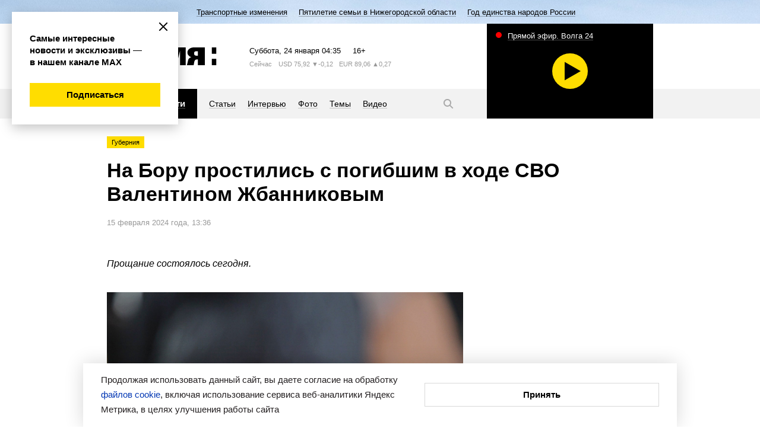

--- FILE ---
content_type: text/html; charset=utf-8
request_url: https://www.vremyan.ru/news/539861
body_size: 13802
content:
<!DOCTYPE html><html lang="ru"><head><meta http-equiv="Content-Type" content="text/html; charset=UTF-8"><title>На Бору простились с погибшим в ходе СВО Валентином Жбанниковым | Новости Нижнего Новгорода и Нижегородской области | Информационное агентство «Время Н»</title><meta name="description" content="Главные новости. Политика, экономика, общество, культура, спорт, губерния, происшествия. Комментарии, интервью, персоны. Новости Нижнего Новгорода и Нижегородской области"><meta name="keywords" content="новости, новости Нижнего Новгорода, новости Нижний Новгород, Нижний Новгород, Нижегородская область, новости Нижегородской области, информационное агентство, нижегородская политика"><meta name="cmsmagazine" content="c1fa33851285d0f992cf484c6f9248af"><meta name="yandex-verification" content="8fbf2c8ad662a169"><meta name="yandex-verification" content="94c0aa44d55400dc"><meta name="viewport" content="width=device-width"><meta name="yandex-verification" content="12c8eb568b2fb404"><meta name="yandex-verification" content="230307267a78fafb"><meta name="yandex-verification" content="2a59019194a9e581"><meta name="google-site-verification" content="plbgVvlknPYU0vf8QvZFdMncR7syxXm-cLuFyhNRUBY"><meta name="robots" content="max-image-preview:large"><meta name="mailru-domain" content="ddTz9Km5qksLvRRY"><meta name="robots" content="index,follow,noyaca"><link rel="stylesheet" href="/comm/js/jquery/fancybox/jquery.fancybox.min.css?1355"><link rel="stylesheet" href="/comm/js/jquery/fotorama/fotorama.css?1355"><link rel="stylesheet" href="/_data/objects/0000/0001/site_css_file.css?1764938764"><link rel="alternate" href="/rss/news.rss" title="Информационное агентство «Время Н»: Последние новости" type="application/rss+xml"><link rel="icon" href="/favicon.ico" type="image/x-icon"><link rel="shortcut icon" href="/favicon.ico" type="image/x-icon"><meta property="og:title" content="На Бору простились с погибшим в ходе СВО Валентином Жбанниковым"><meta property="og:description" content="Главные новости. Политика, экономика, общество, культура, спорт, губерния, происшествия. Комментарии, интервью, персоны. Новости Нижнего Новгорода и Нижегородской области"><meta property="og:url" content="https://www.vremyan.ru/news/539861"><meta property="og:image" content="https://www.vremyan.ru/_data/objects/0053/9861/icon.jpg?1707993515"><link rel="image_src" href="/_data/objects/0053/9861/icon.jpg?1707993515"><script src="/comm/treegraph.js?1355"> </script><script src="/comm/js/jquery/jquery.js?1355"> </script><script src="/comm/js/jquery/jquery.tg.js?1355"> </script><script src="/comm/js/jquery/ui/jquery-ui-1.10.2.min.js?1355"> </script><script src="/comm/js/jquery/ui/i18n/jquery-ui-i18n.js?1355"> </script><script src="/comm/js/jquery/fancybox/jquery.fancybox.min.js?1355"> </script><script src="/comm/js/jquery/fotorama/fotorama.js?1355"> </script><script src="/comm/js/jquery/jquery-scrolltofixed-min.js?1355"> </script><script src="/comm/js/cssua.js?1355"> </script><script src="/_data/objects/0000/0300/site_js_file.js?1355"> </script><script src="/_data/objects/0000/0301/site_js_file.js?1355"> </script><script src="/_data/objects/0000/0040/site_js_file.js?1355"> </script><script>
		TG_site_lang = 'ru';
		TG_curid = '539861';
		TG_jmid = '7';
	</script><link rel="canonical" href="https://www.vremyan.ru/news/539861"><script type="text/javascript" src="https://vk.com/js/api/share.js?93"></script><script>window.yaContextCb = window.yaContextCb || []</script>
<script src="https://yandex.ru/ads/system/context.js" async></script><script async src="https://lenta.sparrow.ru/js/loader.js"></script><!-- Yandex.Metrika counter -->
<script type="text/javascript" >
(function(m,e,t,r,i,k,a){m[i]=m[i]||function(){(m[i].a=m[i].a||[]).push(arguments)};
m[i].l=1*new Date();k=e.createElement(t),a=e.getElementsByTagName(t)[0],k.async=1,k.src=r,a.parentNode.insertBefore(k,a)})
(window, document, "script", "https://mc.yandex.ru/metrika/tag.js", "ym");
ym(670531, "init", {
clickmap:true,
trackLinks:true,
accurateTrackBounce:true,
webvisor:true
});
</script>
<noscript><div><img src="https://mc.yandex.ru/watch/670531" style="position:absolute; left:-9999px;" alt="" /></div></noscript>
<!-- /Yandex.Metrika counter -->


<!--Openstat--><span id="openstat2263308"></span><script type="text/javascript">var openstat = { counter: 2263308, next: openstat };(function(d, t, p) {var j = d.createElement(t); j.async = true; j.type = "text/javascript";j.src = ("https:" == p ? "https:" : "http:") + "//openstat.net/cnt.js";var s = d.getElementsByTagName(t)[0]; s.parentNode.insertBefore(j, s);})(document, "script", document.location.protocol);</script><!--/Openstat-->
<!--LiveInternet counter--><script type="text/javascript">
new Image().src = "//counter.yadro.ru/hit?r"+
escape(document.referrer)+((typeof(screen)=="undefined")?"":
";s"+screen.width+"*"+screen.height+"*"+(screen.colorDepth?
screen.colorDepth:screen.pixelDepth))+";u"+escape(document.URL)+
";h"+escape(document.title.substring(0,150))+
";"+Math.random();</script><!--/LiveInternet-->

<!-- Rating Mail.ru counter -->
<script type="text/javascript">
var _tmr = window._tmr || (window._tmr = []);
_tmr.push({id: "3170758", type: "pageView", start: (new Date()).getTime()});
(function (d, w, id) {
if (d.getElementById(id)) return;
var ts = d.createElement("script"); ts.type = "text/javascript"; ts.async = true; ts.id = id;
ts.src = "https://top-fwz1.mail.ru/js/code.js";
var f = function () {var s = d.getElementsByTagName("script")[0]; s.parentNode.insertBefore(ts, s);};
if (w.opera == "[object Opera]") { d.addEventListener("DOMContentLoaded", f, false); } else { f(); }
})(document, window, "topmailru-code");
</script>
<noscript><div>
<img src="https://top-fwz1.mail.ru/counter?id=3170758;js=na" style="border:0;position:absolute;left:-9999px;" alt="Top.Mail.Ru" />
</div></noscript>
<!-- //Rating Mail.ru counter -->
<!-- Yandex AdFox-->
<script>window.yaContextCb = window.yaContextCb || []</script>
<script src="https://yandex.ru/ads/system/context.js" async></script>
<!-- Yandex AdFox--></head><body class=" innerpage page539861 template_main g-site"><div class="fader"></div><div class="layout"><header><!--<block 173>--> <div class="service-nav" style=" background-color:#f0a0ad; background-image:url(/_data/objects/0000/0173/view_background.jpg?1764575996);"><div class="marquee str_wrap  color-black"><a href="/topics/transportnye_izmenenija"><span class="name">Транспортные изменения</span></a><a href="/topics/566670"><span class="name">Пятилетие семьи в Нижегородской области</span></a><a href="/topics/593755"><span class="name">Год единства народов России</span></a></div></div><!--</block173>--><div class="header-inner grid-width"><!--<block 245>--> <a href="/" class="logo" title="Время Н"><svg width="185" height="30" viewBox="0 0 185 30">
 <path class="logo" d="M176.717,30V19.3h7.5V30h-7.5Zm0-30h7.5V10.7h-7.5V0ZM153.152,20.335h-1.667a4.2,4.2,0,0,0-4.005,3.05C148.073,20,146.118,30,146.118,30h-11.3s1.8-7.316,2.27-9.278c0.581-1.946,2.539-3.534,5.131-4.24-4.036-1.3-6.568-4.423-6.568-7.914,0-4.6,4.389-8.565,10.832-8.565h18.432V30H153.152V20.335Zm0-13.9h-2.5a3.724,3.724,0,0,0-3.8,3.668,3.862,3.862,0,0,0,3.8,3.836h2.5v-7.5ZM137.091,20.721c-0.018.06-.041,0.118-0.057,0.178C137.258,20.011,137.242,20.092,137.091,20.721ZM123.155,6l-6,24h-8.332l-6-24V30H93.192V0h15.631l4.166,16.665L117.155,0h15.664V30h-9.664V6ZM64.263,30V0H91.027V6.435h-15V11.8H90.194v6.4H76.029v5.368h15V30H64.263ZM49.73,20.358c-4.125,0-5.457,0-5.833,0V30H32.132V0h17.6c7.363,0,12.5,4.429,12.5,10.178S57.093,20.358,49.73,20.358ZM46.2,6.435H43.9v7.5s0.643,0,2.3,0c3.221,0,5-1.68,5-3.753S49.421,6.435,46.2,6.435ZM19.031,30H0V0H19.031c5.982,0,10,3.546,10,7.919a7.455,7.455,0,0,1-4.16,6.537,7.806,7.806,0,0,1,4.993,7.2C29.863,26.269,25.933,30,19.031,30ZM14.864,6.439H10.7V11.8h4.166c2.3,0,3.333-1.071,3.333-2.683S17.165,6.439,14.864,6.439ZM15.534,17.1H10.7v6.465h4.836c2.3,0,3.768-1.325,3.768-3.167S17.835,17.1,15.534,17.1Z"></path>
 </svg></a><!--</block245>--><!--<block 276>--> <div class="informers">
<span class="informers-date"><span class="tablet-hide">Суббота</span><span class="tablet-show-inline">Сб</span>, 24 января <span id="header_time">07:35</span></span>
<span class="informers-16">16+</span>
</div><!--</block276>--><!--<block 381>--> 
<div class='informers-weather'>
<span class='informers-desc'><span class='tablet-hide'>Сейчас</span> <span class='tablet-show-inline'>&nbsp;°C</span></span>

</div><!--</block381>--><!--<block 382>--> 
<div class='informers-course'>
<span class='informers-desc'><span class='tablet-hide'>USD</span><span class='tablet-show-inline'>$</span> 75,92 <span class='tablet-hide'> ▼-0,12</span></span>
<span class='informers-desc'><span class='tablet-hide'>EUR</span><span class='tablet-show-inline'>€</span> 89,06 <span class='tablet-hide'> ▲0,27</span></span>
</div><!--</block382>--></div><div class="header-nav-wrap"><div class="grid-width"><div class="header-navigation"><!--<block 278>--> <div class="submenu-wrap"><div class="burger"><svg width="20" height="20" viewBox="0 0 20 20"><path class="svg-menu" d="M2,9H18v2H2V9ZM2,4H18V6H2V4ZM2,14H18v2H2V14Z"></path><path class="svg-close" d="M17.414,16L16,17.414l-6-6-6,6L2.586,16l6-6-6-6L4,2.586l6,6,6-6L17.414,4l-6,6Z"></path></svg></div><ul class="submenu "><li><a href="/rubrics/politics"><span>Политика</span></a></li><li><a href="/rubrics/economics"><span>Экономика</span></a></li><li><a href="/rubrics/society"><span>Общество</span></a></li><li><a href="/rubrics/sport"><span>Спорт</span></a></li><li><a href="/rubrics/culture"><span>Культура</span></a></li><li><a href="/rubrics/province"><span>Губерния</span></a></li><li><a href="/rubrics/incidents"><span>Происшествия</span></a></li><li><a href="/rubrics/science"><span>Наука и технологии</span></a></li></ul><ul class="submenu mobile-mainmenu"><li><a href="/news" class="selected"><span>Новости</span></a></li><li><a href="/analitycs"><span>Статьи</span></a></li><li><a href="/interviews"><span>Интервью</span></a></li><li><a href="/photo"><span>Фото</span></a></li><li><a href="/topics"><span>Темы</span></a></li><li><a href="/tv"><span>Видео</span></a></li></ul></div><!--</block278>--><!--<block 279>--> <nav><ul class=" "><li><a href="/news" class="selected"><span>Новости</span></a></li><li><a href="/analitycs"><span>Статьи</span></a></li><li><a href="/interviews"><span>Интервью</span></a></li><li><a href="/photo"><span>Фото</span></a></li><li><a href="/topics"><span>Темы</span></a></li><li><a href="/tv"><span>Видео</span></a></li></ul></nav><!--</block279>--><!--<block 290>--> <a href="/search" class="search-button"><svg width="20" height="20" viewBox="0 0 20 20"><path class="svg-loupe" d="M18.414,17L17,18.414l-4.679-4.679a6.547,6.547,0,1,1,1.414-1.414ZM8.5,4A4.5,4.5,0,1,0,13,8.5,4.5,4.5,0,0,0,8.5,4Z"></path></svg></a><div class="header-search"><form action="/" class="form_standart b-search ro-1"><input type="text" name="p__search_text2" maxlength="100" size="18" value="" class="input" placeholder="Текст статьи или автор"><input type="submit" class="butt_submit " name="send" value="submit"><input type="hidden" name="action" value="process"><input type="hidden" name="id" value="118"><input type="hidden" name="p__search_pub_date1" value="2018-01-01 00:00"></form><a href="#" class="search-close"><svg width="20" height="20" viewBox="0 0 20 20"><path d="M17.414,16L16,17.414l-6-6-6,6L2.586,16l6-6-6-6L4,2.586l6,6,6-6L17.414,4l-6,6Z"></path></svg></a></div><!--</block290>--></div><div class="block_is g-teaser-tv " data-block-id="294" id="block_294"> <a data-fancybox="iframe" data-type="iframe" class="teaser-tv" data-src="//playercdn.cdnvideo.ru/aloha/players/nntv2_player_vremyan.html" href="#"><span class="teaser-tv-text">Прямой эфир. Волга 24</span><span class="teaser-tv-icon" style="background-image: url('https://nntv-snap.cdnvideo.ru/screenshot/nntv/nntv.jpg?2026-01-24 07:35:22');"><span class="item-ico"></span></span></a></div></div></div></header><div class="content grid-width"><article><!--<block 539861>--> <div class="labels-wrap"><a class="label" href="/rubrics/province">Губерния</a></div><h1 class="ro-1">На Бору простились с погибшим в ходе СВО Валентином Жбанниковым</h1><p class="desc">15 февраля 2024 года, 13:36</p><div class="aside aside-banner aside-article aside-article-show" data-aside-id="539861"><div class="fixed" data-block-id="539861"><!--noindex--><div class="block_is mobile-hidden ajaxload" data-block-id="233" id="block_233"></div><!--/noindex--><!--noindex--><div class="block_is mobile-hidden ajaxload" data-block-id="432579" id="block_432579"></div><!--/noindex--></div></div><p class="lead">Прощание состоялось сегодня.</p><div class="picture"><img src="/_data/objects/0053/9861/icon.jpg?1707993515" alt="На Бору простились с погибшим в СВО Валентином Жбанниковым" width="1200" height="800" class="icon_standart fleft"></div><p style="text-align:justify">Сегодня на Бору простились с погибшим в ходе специальной военной операции (СВО) на Украине Валентином Жбанниковым, сообщил глава городского округа город Бор Алексей Боровский на личной странице в социальных сетях.</p>

<p class="quote" style="text-align:justify">«Наш земляк проходил службу по контракту, участвовал в специальной операции. Выражаю искренние соболезнования родным и близким Валентина Леонтьевича. Светлая память и вечная слава Герою», — написал глава округа.</p>

<p style="text-align:justify">Редакция ИА «Время Н» приносит глубокие соболезнования родным и близким погибшего.</p><!--</block539861>--></article><!--<block 585619>--><!--noindex--> <p class="news-rel-link max-link"><a href="https://web.max.ru/vremyan" target="_blank"><span></span>Все эксклюзивы и самые оперативные новости читайте в нашем канале МАХ!</a></p><!--/noindex--><!--</block585619>--><!--noindex--><div class="block_is b-button " data-block-id="527960" id="block_527960"> <div id="ok_shareWidget"></div>
<script>
!function (d, id, did, st, title, description, image) {
  function init(){
    OK.CONNECT.insertShareWidget(id,did,st, title, description, image);
  }
  if (!window.OK || !OK.CONNECT || !OK.CONNECT.insertShareWidget) {
    var js = d.createElement("script");
    js.src = "https://connect.ok.ru/connect.js";
    js.onload = js.onreadystatechange = function () {
    if (!this.readyState || this.readyState == "loaded" || this.readyState == "complete") {
      if (!this.executed) {
        this.executed = true;
        setTimeout(init, 0);
      }
    }};
    d.documentElement.appendChild(js);
  } else {
    init();
  }
}(document,"ok_shareWidget",document.URL,'{"sz":30,"st":"oval","ck":1,"bgclr":"ED8207","txclr":"FFFFFF"}',"","","");
</script></div><!--/noindex--><!--noindex--><div class="block_is b-button " data-block-id="528635" id="block_528635"> <script type="text/javascript">
document.write(VK.Share.button());
</script></div><!--/noindex--><!--<block 314>--><!--noindex--> <p class="news-rel-link ok-link"><a href="https://ok.ru/riavremyan" target="_blank"><span></span>Вступайте в нашу группу в одноклассниках, чтобы быть в курсе новостей</a></p><!--/noindex--><!--</block314>--><!--noindex--><div class="block_is vk-follow " data-block-id="590560" id="block_590560"> <a title="" href="/?id=590561" target="_blank" class="menuchilds"><img src="/_data/objects/0059/0561/view_icon_photo.png?1764683397" alt="баннер vk" width="1200" height="400"><br></a></div><!--/noindex--><!--noindex--><div class="block_is  ajaxload" data-block-id="432575" id="block_432575"></div><!--/noindex--><!--noindex--><div class="block_is b-partner-news " data-block-id="491594" id="block_491594"> <!-- Sparrow -->
<script type="text/javascript" data-key="e4baf4035cba7cb6f39621669c2a4b2e">
    (function(w, a) {
        (w[a] = w[a] || []).push({
            'script_key': 'e4baf4035cba7cb6f39621669c2a4b2e',
            'settings': {
                'sid': 11318
            }
        });
        if(!window['_Sparrow_embed']) {
            var node = document.createElement('script'); node.type = 'text/javascript'; node.async = true;
            node.src = 'https://widget.sparrow.ru/js/embed.js';
            (document.getElementsByTagName('head')[0] || document.getElementsByTagName('body')[0]).appendChild(node);
        } else {
            window['_Sparrow_embed'].initWidgets();
        }
    })(window, '_sparrow_widgets');
</script>
<!-- /Sparrow --></div><!--/noindex--><!--<block 388>--><!--noindex--> <div class="blockheader-reduced separate-header">Смотрите также<a name="id388" id="id388"></a></div><ul class="tiles-list tiles-news moreLoadedCell newslist-nodate " data-blockid="388"><li class=""><a href="/news/593904"><div class="label">Общество</div><i title="«Ночные валькирии» провели урок мужества в 20-й школе Автозаводского района" style="background-image:url('/_data/objects/0059/3904/view_icon_photo.jpg?1769177950')"><span class="item-ico"></span></i><span class="a-link">«Ночные валькирии» провели урок мужества в 20-й школе Автозаводского района</span></a></li><li class=" item-noicon"><a href="/news/593900"><div class="label">Общество</div><span class="a-link">Волонтеры Победы и участники программы «Герои. Нижегородская область» проводят уроки мужества для школьников и студентов</span></a></li><li class=""><a href="/news/593829"><div class="label">Общество</div><i title="Гуманитарный груз из Воротынского округа доставлен бойцам СВО в Белгороде" style="background-image:url('/_data/objects/0059/3829/view_icon_photo.jpg?1769152535')"><span class="item-ico"></span></i><span class="a-link">Гуманитарный груз из Воротынского округа доставлен бойцам СВО в Белгороде</span></a></li><li class=" item-noicon"><a href="/news/593751"><div class="label">Общество</div><span class="a-link">Социальные участковые провели мастер-классы для жителей в Нижнем Новгороде и Дзержинске в поддержку бойцов СВО</span></a></li><li class=" item-video"><a href="/news/593792"><div class="label">Общество</div><i title="Участники программы для ветеранов СВО нацелены на развитие Нижегородской области" style="background-image:url('/_data/objects/0059/3792/view_icon_photo.jpg?1769086210')"><span class="item-ico"></span></i><span class="a-link">Участники программы для ветеранов СВО нацелены на развитие Нижегородской области</span></a></li></ul><!--/noindex--><!--</block388>--><!--noindex--><div class="block_is desktop-hidden bottom-article-show ajaxload" data-block-id="481413" id="block_481413"></div><!--/noindex--><!--<block 353>--><!--noindex--> <div class="aside aside-banner aside-main aside-article-show" data-aside-id="353"><div class="fixed" data-block-id="353"></div></div><!--/noindex--><!--</block353>--><!--<block 284>--><!--noindex--> <div class="blockheader-reduced separate-header">Рекомендуем<a name="id284" id="id284"></a></div><div class="news-list moreLoadedCell tiles-2colsbig tiles3js tiles3js-main" data-blockid="284"><dl class=" item-video"><dt><a href="/interviews/593835"><i title="Митрополит Георгий: «Если мы преобразимся, то и дети наши преобразятся»" style="background-image:url('/_data/objects/0059/3835/view_icon_photo.jpg?1769154194')"><span class="item-ico"></span><div class="label">Общество</div></i>Митрополит Георгий: «Если мы преобразимся, то и дети наши преобразятся»</a></dt><dd class="news-anons">Глава Нижегородской митрополии дал интервью по итогам 2025 года.</dd></dl><dl class=""><dt><a href="/analitycs/593644"><i title="Как не стать жертвой мошенников" style="background-image:url('/_data/objects/0059/3644/view_icon_photo.png?1768922799')"><span class="item-ico"></span><div class="label">Общество</div></i>Как не стать жертвой мошенников</a></dt><dd class="news-anons">Простые правила, которым нужно следовать, чтобы не стать жертвой мошенников.</dd></dl><dl class=""><dt><a href="/analitycs/593820"><i title="«Они исполняли свой долг»: патриотическое воспитание в нижегородской школе" style="background-image:url('/_data/objects/0059/3820/view_icon_photo.jpg?1769148891')"><span class="item-ico"></span><div class="label">Общество</div></i>«Они исполняли свой долг»: патриотическое воспитание в нижегородской школе</a></dt><dd class="news-anons">Ребята школы №4 Нижнего Новгорода отдают дань уважения российским военнослужащим, сотрудникам правоохранительных органов и гражданским специалистам, которые защищали интересы нашей страны.</dd></dl><dl class=""><dt><a href="/interviews/593220"><i title="Наталья Савицкая рассказала нижегородцам о необходимости подсчет калорий" style="background-image:url('/_data/objects/0059/3220/view_icon_photo.jpg?1768379044')"><span class="item-ico"></span><div class="label">Общество</div></i>Наталья Савицкая рассказала нижегородцам о необходимости подсчета калорий</a></dt><dd class="news-anons">С 19 по 25 января проходит неделя популяризации подсчета калорий.</dd></dl></div><!--/noindex--><!--</block284>--></div></div><footer><div class="footer-inner grid-width"><!--<block 240>--> <ul class="footer-nav"><li><strong><a href="/news" class="selected">Новости</a></strong></li><li><a href="/analitycs">Статьи</a></li><li><a href="/interviews">Интервью</a></li><li><a href="/photo">Фото</a></li><li><a href="/topics">Темы</a></li><li><a href="/tv">Видео</a></li></ul><!--</block240>--><!--<block 241>--> <ul class="footer-nav"><li><a href="/rubrics/politics">Политика</a></li><li><a href="/rubrics/economics">Экономика</a></li><li><a href="/rubrics/society">Общество</a></li><li><a href="/rubrics/sport">Спорт</a></li><li><a href="/rubrics/culture">Культура</a></li><li><a href="/rubrics/province">Губерния</a></li><li><a href="/rubrics/incidents">Происшествия</a></li><li><a href="/rubrics/science">Наука и технологии</a></li></ul><!--</block241>--><!--<block 313>--> <div class="footer-social-wrap">
 
 <a class="social-ya" href="https://dzen.ru/vremyan" target="_blank">
 <svg height="20" viewBox="0 0 20 20" width="20" xmlns="http://www.w3.org/2000/svg"><path d="m19 10.472c0-.021 0-.038 0-.058zm-8.526 8.528c.045-3.648.136-5.653 1.5-7.021s3.373-1.461 7.02-1.506c0 3.994-.012 6.009-1.265 7.262s-3.263 1.265-7.255 1.265zm8.526-9.473c-3.648-.045-5.653-.136-7.021-1.506s-1.461-3.372-1.506-7.021c3.993 0 6.009.012 7.261 1.265s1.266 3.302 1.266 7.375v.72.054zm-18 0c0-3.993.012-6.009 1.265-7.262s3.268-1.265 7.26-1.265c-.045 3.648-.137 5.653-1.5 7.021s-3.377 1.461-7.025 1.506zm7.022 2.451c1.368 1.368 1.459 3.373 1.504 7.022-3.993 0-6.008-.012-7.261-1.265s-1.265-3.303-1.265-7.375v-.72c0-.019 0-.04 0-.054v.886c3.649.045 5.654.137 7.022 1.506zm-7.022-2.451v.059z" fill="#fd0" fill-rule="evenodd"/></svg>
 <span>Дзен</span></a>
 
 <a class="social-rss" href="/rss/news.rss"><svg width="20" height="20" viewBox="0 0 20 20">
 <path class="svg-rss" d="M16,17V16h0v0A12,12,0,0,0,4,4H3V2H4.009A14,14,0,0,1,18,15.992V17H16ZM6,16a2,2,0,1,1-2-2A2,2,0,0,1,6,16ZM4,12H3V10H4v0a6,6,0,0,1,6,6h0v1H8V16H8a4,4,0,0,0-4-4v0ZM4,8V8H3V6H4A9.995,9.995,0,0,1,14,16s0,0,0,0h0v1H12V16h0A8,8,0,0,0,4,8Z"></path>
 </svg>
 <span>RSS-канал</span></a>

 <p class="footer-text">ИА «Время Н» в соцсетях</p>
 
<div class="footer-social">

<a class="social-vk" href="http://vk.com/vremyan" target="_blank">
<svg xmlns="http://www.w3.org/2000/svg" width="20" height="20" viewBox="0 0 20 20">
  <path fill-rule="evenodd" fill="#fd0" d="M19.294,4.012h-3.1c-0.652,2.381-2.587,4.541-4.438,4.745V4.012H8.6v8.31c-1.919-.476-4.421-2.81-4.524-8.31H0.79C0.944,11.5,4.885,16,11.378,16h0.378V11.721A5.823,5.823,0,0,1,16.6,16h3.408A9.472,9.472,0,0,0,15.2,9.991a9.142,9.142,0,0,0,4.095-5.98"/>
</svg>
вконтакте</a>

<a class="social-yt" href="http://www.youtube.com/user/VremyaN" target="_blank">
<svg xmlns="http://www.w3.org/2000/svg" width="20" height="20" viewBox="0 0 20 20">
  <path fill-rule="evenodd" fill="#fd0" d="M8.159,13.248v-5.5L12.864,10.5,8.159,13.248M10,3.99a52,52,0,0,0-7.034.389,2.251,2.251,0,0,0-1.01.6,2.339,2.339,0,0,0-.582,1.04A25,25,0,0,0,1,10.5a25,25,0,0,0,.376,4.476,2.339,2.339,0,0,0,.581,1.041,2.249,2.249,0,0,0,1.01.6A52.123,52.123,0,0,0,10,17.01a52.125,52.125,0,0,0,7.034-.388,2.249,2.249,0,0,0,1.01-.6,2.34,2.34,0,0,0,.581-1.041A25,25,0,0,0,19,10.5a25,25,0,0,0-.376-4.477,2.337,2.337,0,0,0-.582-1.04,2.246,2.246,0,0,0-1.01-.6A52,52,0,0,0,10,3.99"/>
</svg>
youtube</a>
<!--a class="social-tw" href="https://twitter.com/vremyan" target="_blank">
<svg width="20" height="20" viewBox="0 0 20 20">
<path class="svg-tw" d="M7.219,16.123a8.692,8.692,0,0,0,8.755-8.748c0-.133,0-0.266-0.009-0.4A6.261,6.261,0,0,0,17.5,5.385a6.138,6.138,0,0,1-1.767.484,3.085,3.085,0,0,0,1.353-1.7,6.172,6.172,0,0,1-1.954.746,3.079,3.079,0,0,0-5.244,2.8A8.742,8.742,0,0,1,3.546,4.507a3.075,3.075,0,0,0,.953,4.1,3.055,3.055,0,0,1-1.394-.385c0,0.013,0,.026,0,0.039A3.077,3.077,0,0,0,5.573,11.28a3.1,3.1,0,0,1-.811.108,3.027,3.027,0,0,1-.578-0.056,3.081,3.081,0,0,0,2.875,2.136,6.18,6.18,0,0,1-3.822,1.316A6.332,6.332,0,0,1,2.5,14.742a8.721,8.721,0,0,0,4.717,1.381"></path>
</svg>
twitter</a-->
<a class="social-tg" href="https://t.me/vremyan" target="_blank">
<svg xmlns="http://www.w3.org/2000/svg" width="20" height="20" viewBox="0 0 20 20">
  <path fill-rule="evenodd"  fill="#fd0" d="M18.1,2.988c-0.631,0-1.589.347-6.175,2.277Q9.5,6.27,2.239,9.46L2.227,9.448a1.8,1.8,0,0,0-1.239.925c-0.068.578,0.755,0.751,1.8,1.1a11.037,11.037,0,0,0,2.569.613H5.4a3.106,3.106,0,0,0,1.76-.659q6.795-4.611,7.009-4.657a0.783,0.783,0,0,1,.173-0.026,0.219,0.219,0,0,1,.165.061,0.318,0.318,0,0,1,.079.289c-0.079.358-4.327,4.241-4.575,4.5-0.924.982-1.994,1.572-.361,2.658,1.42,0.936,2.242,1.537,3.707,2.508,0.891,0.577,1.583,1.256,2.47,1.256,0.055,0,.111,0,0.167-0.008,0.439-.035.9-0.451,1.127-1.71,0.552-2.959,1.634-9.361,1.882-12a2.331,2.331,0,0,0-.034-0.659,0.7,0.7,0,0,0-.225-0.451,1.1,1.1,0,0,0-.642-0.2"/>
</svg>
telegram</a>

<a class="social-ok" href="https://ok.ru/riavremyan" target="_blank">
<svg xmlns="http://www.w3.org/2000/svg" width="20" height="20" viewBox="0 0 20 20">
  <path fill-rule="evenodd" fill="#fd0" d="M4.949,9.825a0.236,0.236,0,0,0-.189.1L3.3,11.913l0.045,0.31a10.327,10.327,0,0,0,4.135,2.016l-2.811,5.4a0.234,0.234,0,0,0,.206.337h3l0.134-.038L8.1,19.83l1.884-4.459,1.87,4.474,0.089,0.1,0.13,0.043h3a0.232,0.232,0,0,0,.206-0.339l-2.811-5.415a10.251,10.251,0,0,0,4.135-2.016,0.214,0.214,0,0,0,.045-0.309L15.194,9.926a0.214,0.214,0,0,0-.187-0.1,0.279,0.279,0,0,0-.166.057A7.544,7.544,0,0,1,9.97,11.81,7.6,7.6,0,0,1,5.1,9.882a0.225,0.225,0,0,0-.148-0.057M9.984,7.19a2.252,2.252,0,0,1,0-4.5h0a2.3,2.3,0,0,1,1.59.662A2.251,2.251,0,0,1,9.984,7.19m0-7.2a4.938,4.938,0,1,0,1.9.379,4.94,4.94,0,0,0-1.9-.379"/>
</svg>
ok</a>

<a class="social-rt" href="https://rutube.ru/channel/25032214/" target="_blank">
<svg xmlns="http://www.w3.org/2000/svg" width="20" height="20" viewBox="0 0 20 20"><path fill-rule="evenodd"  fill="#fd0" d="M17.358,1.093a1.536,1.536,0,1,0,1.536,1.536,1.536,1.536,0,0,0-1.536-1.536M5.006,9.445V6.639h7.3a1.346,1.346,0,0,1,.845.2,0.907,0.907,0,0,1,.234.7V8.545a0.926,0.926,0,0,1-.234.72,1.368,1.368,0,0,1-.845.18h-7.3m7.788-5.45H2v12h3v-3.9h5.756l2.626,3.9h3.364l-2.9-3.921A2.839,2.839,0,0,0,15.8,11.046a4.386,4.386,0,0,0,.593-2.554v-0.9a5.712,5.712,0,0,0-.2-1.637,2.734,2.734,0,0,0-.647-1.1,2.93,2.93,0,0,0-1.115-.666,5.889,5.889,0,0,0-1.637-.2"/></svg>
rutube</a>

<a class="social-max" href="https://max.ru/vremyan" target="_blank">
<svg fill="none" height="20" viewBox="0 0 20 20" width="20" xmlns="http://www.w3.org/2000/svg"><path clip-rule="evenodd" d="m10.1719 17.9543c-1.5702 0-2.2999-.2302-3.56828-1.1511-.80229 1.036-3.34288 1.8456-3.45367.4605 0-1.0399-.22923-1.9185-.48902-2.8778-.30945-1.1818-.66093-2.4979-.66093-4.40489 0-4.55455 3.7211-7.98101 8.1299-7.98101 4.4126 0 7.8701 3.59529 7.8701 8.0232.0071 2.0937-.8132 4.1047-2.2808 5.5917-1.4676 1.4869-3.4627 2.3283-5.5473 2.3394zm.0649-12.01751c-2.14704-.11128-3.82038 1.38132-4.19097 3.72191-.30563 1.9377.23687 4.2975.69914 4.4202.22159.0538.77937-.399 1.12703-.7482.57487.3989 1.2443.6384 1.94078.6945 1.06942.0517 2.11642-.3201 2.91582-1.0354.7994-.7154 1.2874-1.7172 1.3592-2.7901.0418-1.07511-.3383-2.12375-1.0585-2.92028s-1.7229-1.27727-2.7925-1.3388z" fill="#fd0" fill-rule="evenodd"/></svg>
max</a>


</div>
 
 
<!-- Yandex.Metrika informer -->
<a href="https://metrika.yandex.ru/stat/?id=670531&amp;from=informer"
target="_blank" rel="nofollow"><img src="https://informer.yandex.ru/informer/670531/3_0_FFDD00FF_FFDD00FF_0_uniques"
style="width:88px; height:31px; border:0;" alt="Яндекс.Метрика" title="Яндекс.Метрика: данные за сегодня (просмотры, визиты и уникальные посетители)" /></a>
<!-- /Yandex.Metrika informer -->

<!--LiveInternet logo-->
<a href="//www.liveinternet.ru/click" target="_blank">
<img src="//counter.yadro.ru/logo?39.6" title="LiveInternet" alt="" border="0" width="31" height="31"/>
</a>
<!--/LiveInternet-->

<!-- Top.Mail.Ru logo -->
<a href="https://top-fwz1.mail.ru/jump?from=3170758">
<img src="https://top-fwz1.mail.ru/counter?id=3170758;t=288;l=1" height="31" width="38" alt="Top.Mail.Ru" style="border:0;" /></a>
<!-- /Top.Mail.Ru logo -->


 </div><!--</block313>--><div class="block_is footer-info " data-block-id="239" id="block_239"> <p>© ИА «Время Н»</p>

<p>Регистрационный номер ИА № ФС77−79404 от 02.11.2020 Федеральной службой по надзору в сфере связи, информационных технологий и массовых коммуникаций (Роскомнадзор)</p>

<p>Учредитель — Правительство Нижегородской области</p>

<p>Главный редактор — Савельев Александр Михайлович</p>

<p>Адрес редакции: Нижегородская область, Нижний Новгород, ул. Белинского, 9А<br />
Телефон (831) 430−18−91<br />
E-mail <a href="mailto:redaktor@vremyan.ru">redaktor@vremyan.ru</a></p>

<p><a href="/about">Информация об агентстве</a><br />
<a href="/rules">Правила использования материалов</a></p>

<p><a href="/cookies">Информационная политика использования «cookies»-файлов</a></p>

<p>Ресурс содержит материалы 16+</p>

<p>Сделано в&nbsp;digital-агентстве<a class="developer-logo" href="https://adad.ru/" target="_blank"><svg width="43" height="10" viewBox="0 0 43 10">
				<path d="M37.511,10H32.975V0h4.537a4.925,4.925,0,0,1,4.843,5A4.925,4.925,0,0,1,37.511,10Zm-0.16-7.5H35.789v5h1.563A2.361,2.361,0,0,0,39.54,5,2.361,2.361,0,0,0,37.352,2.5ZM28.44,8.437H24.816L24.283,10h-2.97L25.221,0h2.814L31.943,10h-2.97ZM26.628,3.122L25.562,6.248h2.132ZM16.511,10H11.975V0h4.537a4.925,4.925,0,0,1,4.843,5A4.925,4.925,0,0,1,16.511,10Zm-0.16-7.5H14.789v5h1.563A2.361,2.361,0,0,0,18.541,5,2.361,2.361,0,0,0,16.352,2.5ZM7.44,8.437H3.816L3.283,10H0.313L4.221,0H7.035L10.943,10H7.973ZM5.628,3.122L4.562,6.248H6.694Z"></path>
				</svg></a></p></div></div></footer><!--<block 590881>--> <div class="subform-box" id="subscribe-box">
<p>Самые интересные <br>новости и эксклюзивы —<br>в нашем канале МАХ</p>
<a href="https://max.ru/vremyan" target="_blank" class="button close-sub">Подписаться</a>
<span class="close close-sub"></span>
</div>

<script>
$(document).ready(function() {
    // Упрощенная версия функций cookie
    function setCookie(name, value, hours) {
        var expires = "";
        if (hours) {
            var date = new Date();
            date.setTime(date.getTime() + (hours * 60 * 60 * 1000));
            expires = "; expires=" + date.toUTCString();
        }
        document.cookie = name + "=" + encodeURIComponent(value) + expires + "; path=/";
    }
    
    function getCookie(name) {
        var cookies = document.cookie.split(';');
        for (var i = 0; i < cookies.length; i++) {
            var cookie = cookies[i].trim();
            if (cookie.indexOf(name + '=') === 0) {
                return decodeURIComponent(cookie.substring(name.length + 1));
            }
        }
        return null;
    }
    
    // Проверяем нужно ли показывать блок
    var today = new Date();
    var todayDate = today.getFullYear() + '-' + 
                   (today.getMonth() + 1).toString().padStart(2, '0') + '-' + 
                   today.getDate().toString().padStart(2, '0');
    
    var closedDate = getCookie('subscribeBoxDate');
    
    // Если cookie с сегодняшней датой нет - показываем
    if (closedDate !== todayDate) {
        $('#subscribe-box').show();
    } else {
        $('#subscribe-box').hide();
    }
    
    // Обработчик закрытия
    $('.close-sub').click(function() {
        // Устанавливаем cookie с сегодняшней датой до конца дня
        var now = new Date();
        var endOfDay = new Date();
        endOfDay.setHours(23, 59, 59, 999);
        
        // Разница в часах до конца дня
        var hoursUntilEndOfDay = (endOfDay.getTime() - now.getTime()) / (1000 * 60 * 60);
        
        // Сохраняем сегодняшнюю дату
        var todayStr = today.getFullYear() + '-' + 
                      (today.getMonth() + 1).toString().padStart(2, '0') + '-' + 
                      today.getDate().toString().padStart(2, '0');
        
        setCookie('subscribeBoxDate', todayStr, hoursUntilEndOfDay);
        
        // Скрываем блок
        $('#subscribe-box').fadeOut(300);
    });
});
</script><!--</block590881>--><!--<block 578604>--> <div class="cookie_agree grid-width" id="cookie_agree" style="display: none; bottom: -400px;">
<div class="cookie-wrap">
<p>
Продолжая использовать данный сайт, вы даете согласие на обработку <a href="/cookies">файлов cookie</a>, включая использование сервиса веб-аналитики Яндекс Метрика, в целях улучшения работы сайта
</p>
<a id="cookie_close" class="button" title="Понятно" href="#" onclick="cookie_agree(); return false;">Принять</a>
</div>
</div>
<script>
var o = {};
function cookie_agree() { 
  document.cookie = 'agree=1;path=/;expires=' + new Date(2147483647 * 1000).toUTCString() + ';', 
  o.style.bottom="-400px"; 
}
window.onload = function() {
  o = document.getElementById('cookie_agree'); 
  a = document.cookie.indexOf('agree=1') < 0; 
  o.style.display= a ? "block" : "none" ; o.style.bottom= a ? "0px" : "-400px"; 
}
</script><!--</block578604>--><!--Powered by TreeGraph--></body></html>
